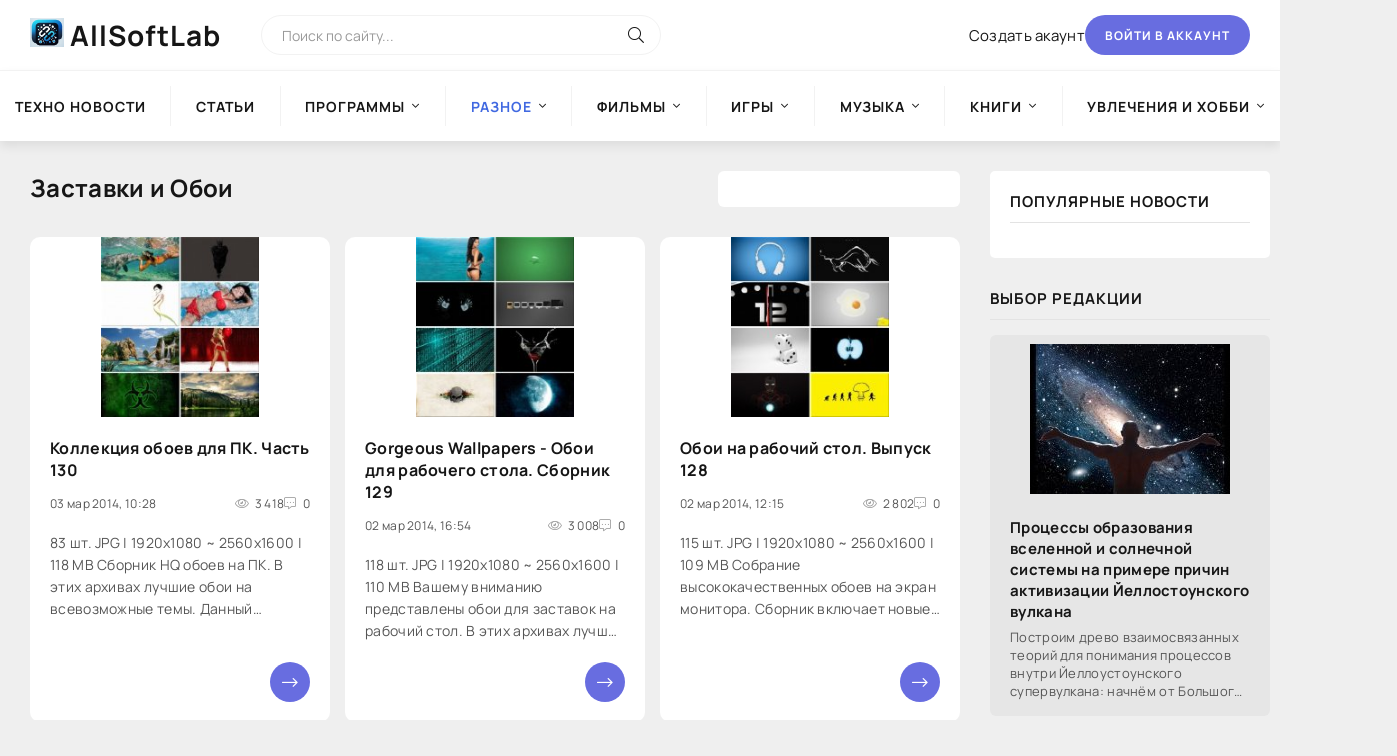

--- FILE ---
content_type: text/html; charset=utf-8
request_url: https://allsoftlab.com/raznoe/illuminations-and-wallpapers/
body_size: 15082
content:
<!DOCTYPE html>
<html lang="ru">
<head>
    <!-- Google tag (gtag.js) -->
    <script async src="https://www.googletagmanager.com/gtag/js?id=G-XKNLSEM1XX"></script>
    <script>
      window.dataLayer = window.dataLayer || [];
      function gtag(){dataLayer.push(arguments);}
      gtag('js', new Date());
      gtag('config', 'G-XKNLSEM1XX');
    </script>
    <!-- /Google tag (gtag.js) -->
    
    <!-- Yandex.Metrika counter -->
    <script type="text/javascript" >
       /*
       (function(m,e,t,r,i,k,a){m[i]=m[i]||function(){(m[i].a=m[i].a||[]).push(arguments)};
       m[i].l=1*new Date();
       for (var j = 0; j < document.scripts.length; j++) {if (document.scripts[j].src === r) { return; }}
       k=e.createElement(t),a=e.getElementsByTagName(t)[0],k.async=1,k.src=r,a.parentNode.insertBefore(k,a)})
       (window, document, "script", "https://mc.yandex.ru/metrika/tag.js", "ym");

       ym(96084615, "init", {
            clickmap:true,
            trackLinks:true,
            accurateTrackBounce:true
       });
       */
    </script>
    <!-- /Yandex.Metrika counter -->
    
	<title>Обои и заставки для рабочего стола: HD, 3D, анимированные и более</title>
<meta name="charset" content="utf-8">
<meta name="title" content="Обои и заставки для рабочего стола: HD, 3D, анимированные и более">
<meta name="description" content="Исследуйте коллекцию уникальных обоев и заставок для рабочего стола, включая HD, 3D, анимированные, природные, арт и многие другие стили">
<meta name="keywords" content="заставки на рабочий стол, заставки на компьютер, скачать картинки, рисунки рабочего стола, скринсейверы, screensaver, хранители экрана, фото, картинки, wallpapers, hd ">
<meta name="generator" content="DataLife Engine (https://dle-news.ru)">
<link rel="canonical" href="https://allsoftlab.com/raznoe/illuminations-and-wallpapers/">
<link rel="alternate" type="application/rss+xml" title=" RSS" href="https://allsoftlab.com/raznoe/illuminations-and-wallpapers/rss.xml">
<link rel="alternate" type="application/rss+xml" title=" RSS Turbo" href="https://allsoftlab.com/raznoe/illuminations-and-wallpapers/rssturbo.xml">
<link rel="alternate" type="application/rss+xml" title=" RSS Dzen" href="https://allsoftlab.com/raznoe/illuminations-and-wallpapers/rssdzen.xml">
<link rel="search" type="application/opensearchdescription+xml" title="Информационно- развлекательный портал AllSoftLab" href="https://allsoftlab.com/index.php?do=opensearch">
<link rel="preconnect" href="https://allsoftlab.com/" fetchpriority="high">
<meta property="twitter:card" content="summary">
<meta property="twitter:title" content="Обои и заставки для рабочего стола: HD, 3D, анимированные и более">
<meta property="twitter:description" content="Исследуйте коллекцию уникальных обоев и заставок для рабочего стола, включая HD, 3D, анимированные, природные, арт и многие другие стили">
<meta property="og:type" content="article">
<meta property="og:site_name" content="Информационно- развлекательный портал AllSoftLab">
<meta property="og:title" content="Обои и заставки для рабочего стола: HD, 3D, анимированные и более">
<meta property="og:description" content="Исследуйте коллекцию уникальных обоев и заставок для рабочего стола, включая HD, 3D, анимированные, природные, арт и многие другие стили">

	<meta name="viewport" content="width=device-width, initial-scale=1.0" />
	<meta name="theme-color" content="#fff">
	<meta name="google-site-verification" content="-YJ-nI4FRf0ANU2wZ4aBqnoq-jIpfJDLi7ufsXJ8t64" />

	<link rel="preload" href="/templates/BlogLive-3col/css/common.css" as="style">
	<link rel="preload" href="/templates/BlogLive-3col/css/styles.css" as="style">
	<link rel="preload" href="/templates/BlogLive-3col/css/engine.css" as="style">
	<link rel="preload" href="/templates/BlogLive-3col/css/fontawesome.css" as="style">
	<link rel="preload" href="/templates/BlogLive-3col/webfonts/manrope-400.woff2" as="font" type="font/woff2" crossorigin>
	<link rel="preload" href="/templates/BlogLive-3col/webfonts/manrope-600.woff2" as="font" type="font/woff2" crossorigin>
	<link rel="preload" href="/templates/BlogLive-3col/webfonts/manrope-700.woff2" as="font" type="font/woff2" crossorigin>
	<link rel="preload" href="/templates/BlogLive-3col/webfonts/fa-light-300.woff2" as="font" type="font/woff2" crossorigin>
	<link rel="stylesheet" href="/templates/BlogLive-3col/css/common.css" type="text/css" />
	<link rel="stylesheet" href="/templates/BlogLive-3col/css/styles.css" type="text/css" />
	<link rel="stylesheet" href="/templates/BlogLive-3col/css/engine.css" type="text/css" />
	<link rel="stylesheet" href="/templates/BlogLive-3col/css/fontawesome.css" type="text/css" />
	<link rel="shortcut icon" href="/templates/BlogLive-3col/images/logo1.webp" />

</head>

<body>
    <noscript><div><img src="https://mc.yandex.ru/watch/96084615" style="position:absolute; left:-9999px;" alt="" /></div></noscript>
	<div class="wrapper">

		<div class="wrapper-container wrapper-main">

			<header class="header d-flex ai-center vw100">
				<a href="/" class="header__logo logo"><b>AllSoftLab</b></a>
				<div class="header__search search-block flex-grow-1">
					<form id="quicksearch" method="post">
						<input type="hidden" name="do" value="search">
						<input type="hidden" name="subaction" value="search">
						<input class="search-block__input" id="story" name="story" placeholder="Поиск по сайту..." type="text" autocomplete="off">
						<button class="search-block__btn" type="submit"><span class="fal fa-search"></span></button>
					</form>
				</div>
				
				<a href="/?do=register" class="header__link">Создать акаунт</a>
				<button class="header__btn-login js-show-login">Войти в аккаунт</button>
				
				
				<button class="header__btn-menu d-none js-show-mobile-menu"><span class="fal fa-bars"></span></button>
			</header>

			<!-- END HEADER -->

			<nav class="nav vw100">
				<ul class="nav__list d-flex js-this-in-mobile-menu">
<li >
		<a href="https://allsoftlab.com/techno-news/">Техно новости</a>
		
	</li><li >
		<a href="https://allsoftlab.com/chtivo/">Статьи</a>
		
	</li><li class="submenu">
		<a href="https://allsoftlab.com/main/">Программы</a>
		<ul class="nav__list-hidden"><li class="submenu">
		<a href="https://allsoftlab.com/main/internet-and-network/">Интернет и сеть</a>
		<ul class="nav__list-hidden"><li >
		<a href="https://allsoftlab.com/main/internet-and-network/browsers-and-utilities/">Браузеры и утилиты</a>
		
	</li><li >
		<a href="https://allsoftlab.com/main/internet-and-network/intercourse/">Общение</a>
		
	</li><li >
		<a href="https://allsoftlab.com/main/internet-and-network/postal-programs/">Почтовые программы</a>
		
	</li><li >
		<a href="https://allsoftlab.com/main/internet-and-network/download-managers/">Download-менеджеры</a>
		
	</li><li >
		<a href="https://allsoftlab.com/main/internet-and-network/managers-of-book-marks/">Менеджеры закладок</a>
		
	</li><li >
		<a href="https://allsoftlab.com/main/internet-and-network/ftp/">FTP</a>
		
	</li><li >
		<a href="https://allsoftlab.com/main/internet-and-network/accelerating/">Ускорители</a>
		
	</li><li >
		<a href="https://allsoftlab.com/main/internet-and-network/search/">Поиск</a>
		
	</li><li >
		<a href="https://allsoftlab.com/main/internet-and-network/untwisting-and-advertising/">Раскрутка и реклама</a>
		
	</li><li >
		<a href="https://allsoftlab.com/main/internet-and-network/html-editors/">HTML-редакторы</a>
		
	</li><li >
		<a href="https://allsoftlab.com/main/internet-and-network/programs-for-a-network/">Программы для сети</a>
		
	</li></ul>
	</li><li class="submenu">
		<a href="https://allsoftlab.com/main/safety/">Безопасность</a>
		<ul class="nav__list-hidden"><li >
		<a href="https://allsoftlab.com/main/safety/antiviruses/">Антивирусы</a>
		
	</li><li >
		<a href="https://allsoftlab.com/main/safety/defence-of-information/">Защита информации</a>
		
	</li><li >
		<a href="https://allsoftlab.com/main/safety/firewalls/">Firewalls</a>
		
	</li><li >
		<a href="https://allsoftlab.com/main/safety/coding/">Шифрование</a>
		
	</li><li >
		<a href="https://allsoftlab.com/main/safety/antispam/">Антиспам</a>
		
	</li><li >
		<a href="https://allsoftlab.com/main/safety/renewal-of-passwords/">Восстановление паролей</a>
		
	</li><li >
		<a href="https://allsoftlab.com/main/safety/other-programs/">Другие программы</a>
		
	</li></ul>
	</li><li class="submenu">
		<a href="https://allsoftlab.com/main/programs-of-the-systems/">Системные программы</a>
		<ul class="nav__list-hidden"><li >
		<a href="https://allsoftlab.com/main/programs-of-the-systems/operating-systems/">Операционные системы</a>
		
	</li><li >
		<a href="https://allsoftlab.com/main/programs-of-the-systems/peripheral-devices/">Внешние устройства</a>
		
	</li><li >
		<a href="https://allsoftlab.com/main/programs-of-the-systems/diagnostics-of-the-system/">Диагностика системы</a>
		
	</li><li >
		<a href="https://allsoftlab.com/main/programs-of-the-systems/expansions-of-the-system/">Расширения системы</a>
		
	</li><li >
		<a href="https://allsoftlab.com/main/programs-of-the-systems/adjusting-the-system/">Настройка системы</a>
		
	</li><li >
		<a href="https://allsoftlab.com/main/programs-of-the-systems/rapid-start/">Быстрый запуск</a>
		
	</li></ul>
	</li><li class="submenu">
		<a href="https://allsoftlab.com/main/disks-and-files/">Диски и файлы</a>
		<ul class="nav__list-hidden"><li >
		<a href="https://allsoftlab.com/main/disks-and-files/renewal-of-information/">Восстановление данных</a>
		
	</li><li >
		<a href="https://allsoftlab.com/main/disks-and-files/managers-of-files/">Файловые менеджеры</a>
		
	</li><li >
		<a href="https://allsoftlab.com/main/disks-and-files/archivings/">Архиваторы</a>
		
	</li><li >
		<a href="https://allsoftlab.com/main/disks-and-files/cataloguers/">Каталогизаторы</a>
		
	</li><li >
		<a href="https://allsoftlab.com/main/disks-and-files/reserve-copying/">Резервное копирование</a>
		
	</li><li >
		<a href="https://allsoftlab.com/main/disks-and-files/disk-cleaning/">Очистка диска</a>
		
	</li><li >
		<a href="https://allsoftlab.com/main/disks-and-files/search-of-documents/">Поиск документов</a>
		
	</li><li >
		<a href="https://allsoftlab.com/main/disks-and-files/work-with-cd-dvd/">Работа с CD/ DVD</a>
		
	</li><li >
		<a href="https://allsoftlab.com/main/disks-and-files/work-with-dbf/">Работа с DBF</a>
		
	</li></ul>
	</li><li class="submenu">
		<a href="https://allsoftlab.com/main/text/">Текст</a>
		<ul class="nav__list-hidden"><li >
		<a href="https://allsoftlab.com/main/text/recognition-of-text-and-speech/">Распознавание текста и речи</a>
		
	</li><li >
		<a href="https://allsoftlab.com/main/text/editors-of-texts/">Текстовые редакторы</a>
		
	</li><li >
		<a href="https://allsoftlab.com/main/text/translators/">Переводчики</a>
		
	</li><li >
		<a href="https://allsoftlab.com/main/text/dictionaries/">Словари</a>
		
	</li><li >
		<a href="https://allsoftlab.com/main/text/converters/">Конверторы</a>
		
	</li></ul>
	</li><li class="submenu">
		<a href="https://allsoftlab.com/main/graphic-arts-and-design/">Графика и дизайн</a>
		<ul class="nav__list-hidden"><li >
		<a href="https://allsoftlab.com/main/graphic-arts-and-design/graphics-editors/">Графические редакторы</a>
		
	</li><li >
		<a href="https://allsoftlab.com/main/graphic-arts-and-design/digital-photo/">Цифровое фото</a>
		
	</li><li >
		<a href="https://allsoftlab.com/main/graphic-arts-and-design/programs-of-viewing/">Программы просмотра</a>
		
	</li><li >
		<a href="https://allsoftlab.com/main/graphic-arts-and-design/3d-graphic-arts/">3D графика</a>
		
	</li><li >
		<a href="https://allsoftlab.com/main/graphic-arts-and-design/templates-and-kliparty/">Шаблоны и клипарты</a>
		
	</li><li >
		<a href="https://allsoftlab.com/main/graphic-arts-and-design/other-utilities/">Другие утилиты</a>
		
	</li></ul>
	</li><li class="submenu">
		<a href="https://allsoftlab.com/main/multimedia/">Мультимедиа</a>
		<ul class="nav__list-hidden"><li >
		<a href="https://allsoftlab.com/main/multimedia/editors-of-video-and-audio/">Редакторы видео и аудио</a>
		
	</li><li >
		<a href="https://allsoftlab.com/main/multimedia/programs-for-the-record-of-cd/">Программы для записи CD</a>
		
	</li><li >
		<a href="https://allsoftlab.com/main/multimedia/converters-and-encode/">Конвертеры и кодировщики</a>
		
	</li><li >
		<a href="https://allsoftlab.com/main/multimedia/players/">Плейеры</a>
		
	</li><li >
		<a href="https://allsoftlab.com/main/multimedia/utilities/">Утилиты</a>
		
	</li></ul>
	</li><li class="submenu">
		<a href="https://allsoftlab.com/main/programming/">Программирование</a>
		<ul class="nav__list-hidden"><li >
		<a href="https://allsoftlab.com/main/programming/development-software/">Разработка ПО</a>
		
	</li><li >
		<a href="https://allsoftlab.com/main/programming/vcl/">VCL</a>
		
	</li><li >
		<a href="https://allsoftlab.com/main/programming/databases/">Базы данных</a>
		
	</li></ul>
	</li><li >
		<a href="https://allsoftlab.com/main/sapr/">САПР</a>
		
	</li><li class="submenu">
		<a href="https://allsoftlab.com/main/education-and-science/">Образование и наука</a>
		<ul class="nav__list-hidden"><li >
		<a href="https://allsoftlab.com/main/education-and-science/teaching-programs/">Обучающие программы</a>
		
	</li><li >
		<a href="https://allsoftlab.com/main/education-and-science/scientific-calculations/">Научные расчеты</a>
		
	</li><li >
		<a href="https://allsoftlab.com/main/education-and-science/trainers-of-keyboards/">Клавиатурные тренажеры</a>
		
	</li><li >
		<a href="https://allsoftlab.com/main/education-and-science/decision-of-tasks/">Решение задач</a>
		
	</li></ul>
	</li><li >
		<a href="https://allsoftlab.com/main/cards-and-navigation/">Карты и навигация</a>
		
	</li><li class="submenu">
		<a href="https://allsoftlab.com/main/business-programs/">Деловые программы</a>
		<ul class="nav__list-hidden"><li >
		<a href="https://allsoftlab.com/main/business-programs/business-management/">Управление бизнесом</a>
		
	</li><li >
		<a href="https://allsoftlab.com/main/business-programs/crm-systems/">CRM-системы</a>
		
	</li><li >
		<a href="https://allsoftlab.com/main/business-programs/organayzers/">Органайзеры</a>
		
	</li><li >
		<a href="https://allsoftlab.com/main/business-programs/conducting-businesses/">Ведение дел</a>
		
	</li><li >
		<a href="https://allsoftlab.com/main/business-programs/1c/">1С</a>
		
	</li><li >
		<a href="https://allsoftlab.com/main/business-programs/book-keeping/">Бухгалтерия</a>
		
	</li><li >
		<a href="https://allsoftlab.com/main/business-programs/trade/">Торговля</a>
		
	</li><li >
		<a href="https://allsoftlab.com/main/business-programs/ware-house-programs/">Складские программы</a>
		
	</li><li >
		<a href="https://allsoftlab.com/main/business-programs/home-book-keeping/">Домашняя бухгалтерия</a>
		
	</li><li >
		<a href="https://allsoftlab.com/main/business-programs/work-with-documents/">Работа с документами</a>
		
	</li><li >
		<a href="https://allsoftlab.com/main/business-programs/engineering-software/">Инженерный софт</a>
		
	</li></ul>
	</li><li class="submenu">
		<a href="https://allsoftlab.com/main/programs-for-mobile-devices/">Программы для мобильных устройств </a>
		<ul class="nav__list-hidden"><li >
		<a href="https://allsoftlab.com/main/programs-for-mobile-devices/for-smartfons/">Для смартфонов</a>
		
	</li><li >
		<a href="https://allsoftlab.com/main/programs-for-mobile-devices/business-programs-for-mobile-devices/">Деловые программы для МУ</a>
		
	</li><li >
		<a href="https://allsoftlab.com/main/programs-for-mobile-devices/file-managers/">Файл-менеджеры</a>
		
	</li><li >
		<a href="https://allsoftlab.com/main/programs-for-mobile-devices/communications/">Коммуникации</a>
		
	</li><li >
		<a href="https://allsoftlab.com/main/programs-for-mobile-devices/programs-of-the-systems-for-mobile-devices/">Системные программы для МУ</a>
		
	</li><li >
		<a href="https://allsoftlab.com/main/programs-for-mobile-devices/managers-of-tasks/">Менеджеры Задач</a>
		
	</li><li >
		<a href="https://allsoftlab.com/main/programs-for-mobile-devices/defence-of-information-for-mobile-devices/">Защита информации для МУ</a>
		
	</li><li >
		<a href="https://allsoftlab.com/main/programs-for-mobile-devices/multimedia-for-mobile-devices/">Мультимедиа для МУ</a>
		
	</li><li >
		<a href="https://allsoftlab.com/main/programs-for-mobile-devices/game-for-pocket-pc/">Игры для КПК</a>
		
	</li><li >
		<a href="https://allsoftlab.com/main/programs-for-mobile-devices/entertainments-and-rest/">Развлечения и отдых</a>
		
	</li><li >
		<a href="https://allsoftlab.com/main/programs-for-mobile-devices/graphic-arts-for-mobile-devices/">Графика</a>
		
	</li><li >
		<a href="https://allsoftlab.com/main/programs-for-mobile-devices/handwritten-input/">Рукописный ввод</a>
		
	</li><li >
		<a href="https://allsoftlab.com/main/programs-for-mobile-devices/calculators-for-mobile-devices/">Калькуляторы для МУ</a>
		
	</li><li >
		<a href="https://allsoftlab.com/main/programs-for-mobile-devices/programs-of-texts-for-mobile-devices/">Текстовые программы для МУ</a>
		
	</li><li >
		<a href="https://allsoftlab.com/main/programs-for-mobile-devices/health-and-sport/">Здоровье и Спорт</a>
		
	</li><li >
		<a href="https://allsoftlab.com/main/programs-for-mobile-devices/science-and-education/">Наука и образование</a>
		
	</li><li >
		<a href="https://allsoftlab.com/main/programs-for-mobile-devices/cards-and-navigation-for-mobile-devices/">Карты и навигация для МУ</a>
		
	</li><li >
		<a href="https://allsoftlab.com/main/programs-for-mobile-devices/interface/">Интерфейс</a>
		
	</li><li >
		<a href="https://allsoftlab.com/main/programs-for-mobile-devices/themes/">Темы</a>
		
	</li><li >
		<a href="https://allsoftlab.com/main/programs-for-mobile-devices/other-programs-for-mobile-devices/">Другие программы для МУ</a>
		
	</li></ul>
	</li></ul>
	</li><li class="submenu">
		<a href="https://allsoftlab.com/raznoe/"><b>Разное</b></a>
		<ul class="nav__list-hidden"><li >
		<a href="https://allsoftlab.com/raznoe/illuminations-and-wallpapers/"><b>Заставки и Обои</b></a>
		
	</li><li >
		<a href="https://allsoftlab.com/raznoe/clock-alarm-clocks/">Часы, будильники</a>
		
	</li><li >
		<a href="https://allsoftlab.com/raznoe/decorating/">Темы для windows</a>
		
	</li><li >
		<a href="https://allsoftlab.com/raznoe/tests/">Тесты</a>
		
	</li><li >
		<a href="https://allsoftlab.com/raznoe/rusifikatory/">Русификаторы</a>
		
	</li><li >
		<a href="https://allsoftlab.com/raznoe/teaching-courses/">Обучающие курсы</a>
		
	</li><li >
		<a href="https://allsoftlab.com/raznoe/sports/">Спорт</a>
		
	</li><li >
		<a href="https://allsoftlab.com/raznoe/keys-for-antiviruses/">Ключи для антивирусов</a>
		
	</li><li >
		<a href="https://allsoftlab.com/raznoe/gshhk/">Юмор, приколы, анекдоты</a>
		
	</li></ul>
	</li><li class="submenu">
		<a href="https://allsoftlab.com/movies/">Фильмы</a>
		<ul class="nav__list-hidden"><li >
		<a href="https://allsoftlab.com/movies/serial/">Сериал</a>
		
	</li><li >
		<a href="https://allsoftlab.com/movies/comedy/">Комедия</a>
		
	</li><li >
		<a href="https://allsoftlab.com/movies/insurgent/">Боевик и Военный</a>
		
	</li><li >
		<a href="https://allsoftlab.com/movies/thriller-the-detective/">Триллер и Детектив</a>
		
	</li><li >
		<a href="https://allsoftlab.com/movies/drama/">Драма</a>
		
	</li><li >
		<a href="https://allsoftlab.com/movies/melodrama/">Мелодрама</a>
		
	</li><li >
		<a href="https://allsoftlab.com/movies/indian/">Индийское</a>
		
	</li><li >
		<a href="https://allsoftlab.com/movies/fantasy/">Фантастика и фэнтези</a>
		
	</li><li >
		<a href="https://allsoftlab.com/movies/horror-mysticism/">Ужасы и Мистика</a>
		
	</li><li >
		<a href="https://allsoftlab.com/movies/adventure/">Приключения</a>
		
	</li><li >
		<a href="https://allsoftlab.com/movies/historical/">Исторический</a>
		
	</li><li >
		<a href="https://allsoftlab.com/movies/documentary/">Документальный</a>
		
	</li><li >
		<a href="https://allsoftlab.com/movies/family/">Семейный</a>
		
	</li><li >
		<a href="https://allsoftlab.com/movies/childrens/">Детский</a>
		
	</li><li >
		<a href="https://allsoftlab.com/movies/cartoon-film/">Мультфильмы</a>
		
	</li><li >
		<a href="https://allsoftlab.com/movies/videoclip/">Видеоклипы</a>
		
	</li><li >
		<a href="https://allsoftlab.com/movies/for-kpk/">Для смартфонов</a>
		
	</li></ul>
	</li><li class="submenu">
		<a href="https://allsoftlab.com/games/">Игры</a>
		<ul class="nav__list-hidden"><li >
		<a href="https://allsoftlab.com/games/action/">Action</a>
		
	</li><li >
		<a href="https://allsoftlab.com/games/shooter/">Shooter</a>
		
	</li><li >
		<a href="https://allsoftlab.com/games/rpg/">RPG</a>
		
	</li><li >
		<a href="https://allsoftlab.com/games/arcade/">Arcade</a>
		
	</li><li >
		<a href="https://allsoftlab.com/games/racing/">Racing</a>
		
	</li><li >
		<a href="https://allsoftlab.com/games/strategy/">Strategy</a>
		
	</li><li >
		<a href="https://allsoftlab.com/games/sport/">Sport</a>
		
	</li><li >
		<a href="https://allsoftlab.com/games/quest/">Quest</a>
		
	</li><li >
		<a href="https://allsoftlab.com/games/simulator/">Simulator</a>
		
	</li><li >
		<a href="https://allsoftlab.com/games/fighting/">Fighting</a>
		
	</li><li >
		<a href="https://allsoftlab.com/games/logic/">Logic</a>
		
	</li><li >
		<a href="https://allsoftlab.com/games/education/">Education</a>
		
	</li><li >
		<a href="https://allsoftlab.com/games/_adventure/">Adventure (Приключения)</a>
		
	</li><li >
		<a href="https://allsoftlab.com/games/mimi/">Мини-игры</a>
		
	</li></ul>
	</li><li class="submenu">
		<a href="https://allsoftlab.com/music/">Музыка</a>
		<ul class="nav__list-hidden"><li >
		<a href="https://allsoftlab.com/music/ambient/">Ambient</a>
		
	</li><li >
		<a href="https://allsoftlab.com/music/alternative/">Alternative</a>
		
	</li><li >
		<a href="https://allsoftlab.com/music/bluz/">Блюз</a>
		
	</li><li >
		<a href="https://allsoftlab.com/music/core/">Core</a>
		
	</li><li >
		<a href="https://allsoftlab.com/music/classical/">Classical</a>
		
	</li><li >
		<a href="https://allsoftlab.com/music/electronic/">Electronic</a>
		
	</li><li >
		<a href="https://allsoftlab.com/music/folk/">Фолк</a>
		
	</li><li >
		<a href="https://allsoftlab.com/music/funk/">Funk</a>
		
	</li><li >
		<a href="https://allsoftlab.com/music/hip-hop/">Hip-Hop</a>
		
	</li><li >
		<a href="https://allsoftlab.com/music/indie/">Indie</a>
		
	</li><li >
		<a href="https://allsoftlab.com/music/industrial/">Industrial</a>
		
	</li><li >
		<a href="https://allsoftlab.com/music/jazz/">Jazz</a>
		
	</li><li >
		<a href="https://allsoftlab.com/music/metal/">Metal</a>
		
	</li><li >
		<a href="https://allsoftlab.com/music/new-age/">New age</a>
		
	</li><li >
		<a href="https://allsoftlab.com/music/pop/">Pop</a>
		
	</li><li >
		<a href="https://allsoftlab.com/music/pank-rok/">Панк рок</a>
		
	</li><li >
		<a href="https://allsoftlab.com/music/rap/">Rap</a>
		
	</li><li >
		<a href="https://allsoftlab.com/music/reggae/">Reggae</a>
		
	</li><li >
		<a href="https://allsoftlab.com/music/retro/">Retro</a>
		
	</li><li >
		<a href="https://allsoftlab.com/music/rnb/">R&#039;n&#039;B</a>
		
	</li><li >
		<a href="https://allsoftlab.com/music/rok/">Рок</a>
		
	</li><li >
		<a href="https://allsoftlab.com/music/ska/">Ska</a>
		
	</li><li >
		<a href="https://allsoftlab.com/music/soundtrack/">Soundtrack</a>
		
	</li><li >
		<a href="https://allsoftlab.com/music/shanson/">Шансон</a>
		
	</li><li >
		<a href="https://allsoftlab.com/music/etc/">Прочее</a>
		
	</li></ul>
	</li><li class="submenu">
		<a href="https://allsoftlab.com/books/">Книги</a>
		<ul class="nav__list-hidden"><li >
		<a href="https://allsoftlab.com/books/reference-books/">Справочники</a>
		
	</li><li >
		<a href="https://allsoftlab.com/books/other-books/">Другие книги</a>
		
	</li><li >
		<a href="https://allsoftlab.com/books/audiobooks/">Аудиокниги</a>
		
	</li><li >
		<a href="https://allsoftlab.com/books/the-technical-literature/">Техническая литература</a>
		
	</li><li >
		<a href="https://allsoftlab.com/books/artistic-literature/">Художественная литература</a>
		
	</li><li >
		<a href="https://allsoftlab.com/books/computer-literature/">Компьютерная литература</a>
		
	</li></ul>
	</li><li class="submenu">
		<a href="https://allsoftlab.com/hobbies-and-a-hobby/">Увлечения и хобби</a>
		<ul class="nav__list-hidden"><li >
		<a href="https://allsoftlab.com/hobbies-and-a-hobby/car-moto/">Авто - Мото</a>
		
	</li><li >
		<a href="https://allsoftlab.com/hobbies-and-a-hobby/hunting-fishing/">Охота и рыбалка</a>
		
	</li><li >
		<a href="https://allsoftlab.com/hobbies-and-a-hobby/floriculture/">Цветоводство</a>
		
	</li><li >
		<a href="https://allsoftlab.com/hobbies-and-a-hobby/collecting/">Коллекционирование</a>
		
	</li><li >
		<a href="https://allsoftlab.com/hobbies-and-a-hobby/arts-and-crafts/">Декоративно-прикладное искусство</a>
		
	</li><li >
		<a href="https://allsoftlab.com/hobbies-and-a-hobby/cookery/">Кулинария</a>
		
	</li><li >
		<a href="https://allsoftlab.com/hobbies-and-a-hobby/gardening/">Садоводство</a>
		
	</li><li >
		<a href="https://allsoftlab.com/hobbies-and-a-hobby/fishkeeping/">Аквариумистика</a>
		
	</li><li >
		<a href="https://allsoftlab.com/hobbies-and-a-hobby/other-hobbies/">Прочие хобби</a>
		
	</li><li >
		<a href="https://allsoftlab.com/hobbies-and-a-hobby/our-junior-friends/">Наши младшие друзья</a>
		
	</li><li >
		<a href="https://allsoftlab.com/hobbies-and-a-hobby/radioelectronic/">Радиоэлектроника</a>
		
	</li></ul>
	</li>
</ul>

			</nav>

			<!-- END NAV -->

			<div class="content">

				

				

				<div class="cols x2">

					<main class="col-main" 31>
						
						
						
						<div class="sect__header d-flex">
							<h1 class="sect__title flex-grow-1">Заставки и Обои</h1>
							<div class="sect__sort"><form name="news_set_sort" id="news_set_sort" method="post">
<ul class="sort"><li class="asc sort_by_date"><a href="#" onclick="dle_change_sort('date','asc'); return false;">дате</a></li><li class="sort_by_editdate"><a href="#" onclick="dle_change_sort('editdate','desc'); return false;">дате изменения</a></li><li class="sort_by_rating"><a href="#" onclick="dle_change_sort('rating','desc'); return false;">популярности</a></li><li class="sort_by_news_read"><a href="#" onclick="dle_change_sort('news_read','desc'); return false;">посещаемости</a></li><li class="sort_by_comm_num"><a href="#" onclick="dle_change_sort('comm_num','desc'); return false;">комментариям</a></li><li class="sort_by_title"><a href="#" onclick="dle_change_sort('title','desc'); return false;">алфавиту</a></li></ul>
<input type="hidden" name="dlenewssortby" id="dlenewssortby" value="date">
<input type="hidden" name="dledirection" id="dledirection" value="DESC">
<input type="hidden" name="set_new_sort" id="set_new_sort" value="dle_sort_cat_31">
<input type="hidden" name="set_direction_sort" id="set_direction_sort" value="dle_direction_cat_31">
</form></div>
						</div>
						
						
						<div class="content-block d-grid" id="content-block"><article class="short grid-item">
    <a href="https://allsoftlab.com/raznoe/illuminations-and-wallpapers/8385-kollekciya-oboev-dlya-pk-chast-130.html" class="short__img img-responsive" rel="nofollow">
        <img src="/uploads/posts/2014-03/thumbs/1393835272_cfuxnv1bng05iaj.jpg" loading="lazy" alt="Коллекция обоев для ПК. Часть 130">
    </a>
    <header class="short__header">
        <h2 class="short__title"><a href="https://allsoftlab.com/raznoe/illuminations-and-wallpapers/8385-kollekciya-oboev-dlya-pk-chast-130.html">Коллекция обоев для ПК. Часть 130</a></h2>
        <div class="short__meta d-flex">
            <div class="short__meta-item flex-grow-1">03 мар 2014, 10:28</div>
            <div class="short__meta-item hm2"><span class="fal fa-eye"></span>3 418</div>
            <div class="short__meta-item"><span class="fal fa-comment-alt-dots"></span>0</div>
        </div>
    </header>
    <div class="short__desc">
        <p class="short__text line-clamp">83 шт. JPG | 1920x1080 ~ 2560x1600 | 118 MB Сборник HQ обоев на ПК. В этих архивах лучшие обои на всевозможные темы. Данный сборник состоит из картинок широкого ряда размеров на различные размеры монитора.</p>
        <div class="short__meta d-flex ai-center" style="justify-content:space-between">
            <div class="short__meta-item"><div class="rating">
		<ul class="unit-rating">
		<li class="current-rating" style="width:0%;">0</li>
		</ul>
</div></div>
            <a class="short__btn btn" href="https://allsoftlab.com/raznoe/illuminations-and-wallpapers/8385-kollekciya-oboev-dlya-pk-chast-130.html" rel="nofollow"><span class="fal fa-long-arrow-right"></span></a>
        </div>
    </div>
</article>
<article class="short grid-item">
    <a href="https://allsoftlab.com/raznoe/illuminations-and-wallpapers/8384-gorgeous-wallpapers-oboi-dlya-rabochego-stola-sbornik-129.html" class="short__img img-responsive" rel="nofollow">
        <img src="/uploads/posts/2014-03/thumbs/1393772102_sbhkewyf8dzjlxu.jpg" loading="lazy" alt="Gorgeous Wallpapers - Обои для рабочего стола. Сборник 129">
    </a>
    <header class="short__header">
        <h2 class="short__title"><a href="https://allsoftlab.com/raznoe/illuminations-and-wallpapers/8384-gorgeous-wallpapers-oboi-dlya-rabochego-stola-sbornik-129.html">Gorgeous Wallpapers - Обои для рабочего стола. Сборник 129</a></h2>
        <div class="short__meta d-flex">
            <div class="short__meta-item flex-grow-1">02 мар 2014, 16:54</div>
            <div class="short__meta-item hm2"><span class="fal fa-eye"></span>3 008</div>
            <div class="short__meta-item"><span class="fal fa-comment-alt-dots"></span>0</div>
        </div>
    </header>
    <div class="short__desc">
        <p class="short__text line-clamp">118 шт. JPG | 1920x1080 ~ 2560x1600 | 110 MB Вашему вниманию представлены обои для заставок на рабочий стол. В этих архивах лучшие обои разнообразной тематики. Это собрание включает изображения широкого ряда размеров на различные разрешения рабочего стола.</p>
        <div class="short__meta d-flex ai-center" style="justify-content:space-between">
            <div class="short__meta-item"><div class="rating">
		<ul class="unit-rating">
		<li class="current-rating" style="width:100%;">100</li>
		</ul>
</div></div>
            <a class="short__btn btn" href="https://allsoftlab.com/raznoe/illuminations-and-wallpapers/8384-gorgeous-wallpapers-oboi-dlya-rabochego-stola-sbornik-129.html" rel="nofollow"><span class="fal fa-long-arrow-right"></span></a>
        </div>
    </div>
</article>
<article class="short grid-item">
    <a href="https://allsoftlab.com/raznoe/illuminations-and-wallpapers/8383-oboi-na-rabochiy-stol-vypusk-128.html" class="short__img img-responsive" rel="nofollow">
        <img src="/uploads/posts/2014-03/thumbs/1393755391_4arbzbpwk6fl8jo.jpg" loading="lazy" alt="Обои на рабочий стол. Выпуск 128">
    </a>
    <header class="short__header">
        <h2 class="short__title"><a href="https://allsoftlab.com/raznoe/illuminations-and-wallpapers/8383-oboi-na-rabochiy-stol-vypusk-128.html">Обои на рабочий стол. Выпуск 128</a></h2>
        <div class="short__meta d-flex">
            <div class="short__meta-item flex-grow-1">02 мар 2014, 12:15</div>
            <div class="short__meta-item hm2"><span class="fal fa-eye"></span>2 802</div>
            <div class="short__meta-item"><span class="fal fa-comment-alt-dots"></span>0</div>
        </div>
    </header>
    <div class="short__desc">
        <p class="short__text line-clamp">115 шт. JPG | 1920x1080 ~ 2560x1600 | 109 MB Собрание высококачественных обоев на экран монитора. Сборник включает новые обои всесторонней направленности. Коллекция содержит обои широкого ряда размеров на разные размеры монитора.</p>
        <div class="short__meta d-flex ai-center" style="justify-content:space-between">
            <div class="short__meta-item"><div class="rating">
		<ul class="unit-rating">
		<li class="current-rating" style="width:0%;">0</li>
		</ul>
</div></div>
            <a class="short__btn btn" href="https://allsoftlab.com/raznoe/illuminations-and-wallpapers/8383-oboi-na-rabochiy-stol-vypusk-128.html" rel="nofollow"><span class="fal fa-long-arrow-right"></span></a>
        </div>
    </div>
</article>
<article class="short grid-item">
    <a href="https://allsoftlab.com/raznoe/illuminations-and-wallpapers/8382-quality-wallpapers-oboi-na-rabochiy-stol-vypusk-127.html" class="short__img img-responsive" rel="nofollow">
        <img src="/uploads/posts/2014-03/thumbs/1393666429_vszwguzexi6nd5r.jpg" loading="lazy" alt="Quality Wallpapers - Обои на рабочий стол. Выпуск 127">
    </a>
    <header class="short__header">
        <h2 class="short__title"><a href="https://allsoftlab.com/raznoe/illuminations-and-wallpapers/8382-quality-wallpapers-oboi-na-rabochiy-stol-vypusk-127.html">Quality Wallpapers - Обои на рабочий стол. Выпуск 127</a></h2>
        <div class="short__meta d-flex">
            <div class="short__meta-item flex-grow-1">01 мар 2014, 11:33</div>
            <div class="short__meta-item hm2"><span class="fal fa-eye"></span>2 897</div>
            <div class="short__meta-item"><span class="fal fa-comment-alt-dots"></span>0</div>
        </div>
    </header>
    <div class="short__desc">
        <p class="short__text line-clamp">110 шт. JPG | 1920x1080 ~ 2560x1600 | 108 MB Вашему вниманию представлены обои для рабочего стола. В это собрание вошли красивейшие картинки разнообразной тематики. Коллекция содержит обои широкого диапазона диагоналей на разные разрешения рабочего стола.</p>
        <div class="short__meta d-flex ai-center" style="justify-content:space-between">
            <div class="short__meta-item"><div class="rating">
		<ul class="unit-rating">
		<li class="current-rating" style="width:0%;">0</li>
		</ul>
</div></div>
            <a class="short__btn btn" href="https://allsoftlab.com/raznoe/illuminations-and-wallpapers/8382-quality-wallpapers-oboi-na-rabochiy-stol-vypusk-127.html" rel="nofollow"><span class="fal fa-long-arrow-right"></span></a>
        </div>
    </div>
</article>
<article class="short grid-item">
    <a href="https://allsoftlab.com/raznoe/illuminations-and-wallpapers/8381-beautiful-wallpapers-for-pc-oboi-dlya-pk-release-126.html" class="short__img img-responsive" rel="nofollow">
        <img src="/uploads/posts/2014-02/thumbs/1393602436_vvciucogwrzho4q.jpg" loading="lazy" alt="Beautiful Wallpapers for PC - Обои для ПК. Release 126">
    </a>
    <header class="short__header">
        <h2 class="short__title"><a href="https://allsoftlab.com/raznoe/illuminations-and-wallpapers/8381-beautiful-wallpapers-for-pc-oboi-dlya-pk-release-126.html">Beautiful Wallpapers for PC - Обои для ПК. Release 126</a></h2>
        <div class="short__meta d-flex">
            <div class="short__meta-item flex-grow-1">28 фев 2014, 17:47</div>
            <div class="short__meta-item hm2"><span class="fal fa-eye"></span>2 930</div>
            <div class="short__meta-item"><span class="fal fa-comment-alt-dots"></span>0</div>
        </div>
    </header>
    <div class="short__desc">
        <p class="short__text line-clamp">109 шт. JPG | 1920x1080 ~ 2560x1600 | 110 MB Сборник HQ обоев для рабочего стола. В это собрание вошли уникальные картинки и фотографии разнообразной тематики. Данный сборник состоит из картинок широкого ряда размеров на разные разрешения рабочего стола.</p>
        <div class="short__meta d-flex ai-center" style="justify-content:space-between">
            <div class="short__meta-item"><div class="rating">
		<ul class="unit-rating">
		<li class="current-rating" style="width:0%;">0</li>
		</ul>
</div></div>
            <a class="short__btn btn" href="https://allsoftlab.com/raznoe/illuminations-and-wallpapers/8381-beautiful-wallpapers-for-pc-oboi-dlya-pk-release-126.html" rel="nofollow"><span class="fal fa-long-arrow-right"></span></a>
        </div>
    </div>
</article>
<article class="short grid-item">
    <a href="https://allsoftlab.com/raznoe/illuminations-and-wallpapers/8379-quality-wallpapers-for-pc-oboi-dlya-pk-sbornik-125.html" class="short__img img-responsive" rel="nofollow">
        <img src="/uploads/posts/2014-02/thumbs/1393580760_wrfem93pebkzg4p.jpg" loading="lazy" alt="Quality Wallpapers for PC - Обои для ПК. Сборник 125">
    </a>
    <header class="short__header">
        <h2 class="short__title"><a href="https://allsoftlab.com/raznoe/illuminations-and-wallpapers/8379-quality-wallpapers-for-pc-oboi-dlya-pk-sbornik-125.html">Quality Wallpapers for PC - Обои для ПК. Сборник 125</a></h2>
        <div class="short__meta d-flex">
            <div class="short__meta-item flex-grow-1">28 фев 2014, 11:44</div>
            <div class="short__meta-item hm2"><span class="fal fa-eye"></span>2 929</div>
            <div class="short__meta-item"><span class="fal fa-comment-alt-dots"></span>0</div>
        </div>
    </header>
    <div class="short__desc">
        <p class="short__text line-clamp">93 шт. JPG | 1920x1080 ~ 2560x1600 | 114 MB Вашему вниманию представлены обои для рабочего стола. В этих архивах изумительные изображения всесторонней направленности. Коллекция содержит обои широкого ряда размеров на разные разрешения рабочего стола.</p>
        <div class="short__meta d-flex ai-center" style="justify-content:space-between">
            <div class="short__meta-item"><div class="rating">
		<ul class="unit-rating">
		<li class="current-rating" style="width:80%;">80</li>
		</ul>
</div></div>
            <a class="short__btn btn" href="https://allsoftlab.com/raznoe/illuminations-and-wallpapers/8379-quality-wallpapers-for-pc-oboi-dlya-pk-sbornik-125.html" rel="nofollow"><span class="fal fa-long-arrow-right"></span></a>
        </div>
    </div>
</article>
<article class="short grid-item">
    <a href="https://allsoftlab.com/raznoe/illuminations-and-wallpapers/8378-kollekciya-oboev-dlya-rabochego-stola-pack-124.html" class="short__img img-responsive" rel="nofollow">
        <img src="/uploads/posts/2014-02/thumbs/1393493107_unja71trvsje0kl.jpg" loading="lazy" alt="Коллекция обоев для рабочего стола. Pack 124">
    </a>
    <header class="short__header">
        <h2 class="short__title"><a href="https://allsoftlab.com/raznoe/illuminations-and-wallpapers/8378-kollekciya-oboev-dlya-rabochego-stola-pack-124.html">Коллекция обоев для рабочего стола. Pack 124</a></h2>
        <div class="short__meta d-flex">
            <div class="short__meta-item flex-grow-1">27 фев 2014, 11:24</div>
            <div class="short__meta-item hm2"><span class="fal fa-eye"></span>2 805</div>
            <div class="short__meta-item"><span class="fal fa-comment-alt-dots"></span>0</div>
        </div>
    </header>
    <div class="short__desc">
        <p class="short__text line-clamp">145 шт. JPG | 1920x1080 ~ 2560x1600 | 112 MB Сборник HQ обоев на ПК. Сборник включает новые обои всесторонней направленности. Данный сборник состоит из картинок широкого диапазона диагоналей на разные размеры монитора.</p>
        <div class="short__meta d-flex ai-center" style="justify-content:space-between">
            <div class="short__meta-item"><div class="rating">
		<ul class="unit-rating">
		<li class="current-rating" style="width:0%;">0</li>
		</ul>
</div></div>
            <a class="short__btn btn" href="https://allsoftlab.com/raznoe/illuminations-and-wallpapers/8378-kollekciya-oboev-dlya-rabochego-stola-pack-124.html" rel="nofollow"><span class="fal fa-long-arrow-right"></span></a>
        </div>
    </div>
</article>
<article class="short grid-item">
    <a href="https://allsoftlab.com/raznoe/illuminations-and-wallpapers/8377-beautiful-wallpapers-oboi-na-rabochiy-stol-chast-123.html" class="short__img img-responsive" rel="nofollow">
        <img src="/uploads/posts/2014-02/thumbs/1393437713_fj6igdkiys1e5qc.jpg" loading="lazy" alt="Beautiful Wallpapers - Обои на рабочий стол. Часть 123">
    </a>
    <header class="short__header">
        <h2 class="short__title"><a href="https://allsoftlab.com/raznoe/illuminations-and-wallpapers/8377-beautiful-wallpapers-oboi-na-rabochiy-stol-chast-123.html">Beautiful Wallpapers - Обои на рабочий стол. Часть 123</a></h2>
        <div class="short__meta d-flex">
            <div class="short__meta-item flex-grow-1">26 фев 2014, 20:01</div>
            <div class="short__meta-item hm2"><span class="fal fa-eye"></span>2 500</div>
            <div class="short__meta-item"><span class="fal fa-comment-alt-dots"></span>0</div>
        </div>
    </header>
    <div class="short__desc">
        <p class="short__text line-clamp">96 шт. JPG | 1920x1080 ~ 2560x1600 | 112 MB Собрание высококачественных обоев для рабочего стола. В это собрание вошли новые обои на всевозможные темы. Данный сборник состоит из картинок широкого диапазона диагоналей на различные разрешения рабочего стола.</p>
        <div class="short__meta d-flex ai-center" style="justify-content:space-between">
            <div class="short__meta-item"><div class="rating">
		<ul class="unit-rating">
		<li class="current-rating" style="width:80%;">80</li>
		</ul>
</div></div>
            <a class="short__btn btn" href="https://allsoftlab.com/raznoe/illuminations-and-wallpapers/8377-beautiful-wallpapers-oboi-na-rabochiy-stol-chast-123.html" rel="nofollow"><span class="fal fa-long-arrow-right"></span></a>
        </div>
    </div>
</article>
<article class="short grid-item">
    <a href="https://allsoftlab.com/raznoe/illuminations-and-wallpapers/8375-favorites-wallpapers-sbornik-oboev-dlya-pk-pack-122.html" class="short__img img-responsive" rel="nofollow">
        <img src="/uploads/posts/2014-02/thumbs/1393406499_ydopvjrghtkv7ms.jpg" loading="lazy" alt="Favorites Wallpapers - Сборник обоев для ПК. Pack 122">
    </a>
    <header class="short__header">
        <h2 class="short__title"><a href="https://allsoftlab.com/raznoe/illuminations-and-wallpapers/8375-favorites-wallpapers-sbornik-oboev-dlya-pk-pack-122.html">Favorites Wallpapers - Сборник обоев для ПК. Pack 122</a></h2>
        <div class="short__meta d-flex">
            <div class="short__meta-item flex-grow-1">26 фев 2014, 11:20</div>
            <div class="short__meta-item hm2"><span class="fal fa-eye"></span>2 385</div>
            <div class="short__meta-item"><span class="fal fa-comment-alt-dots"></span>0</div>
        </div>
    </header>
    <div class="short__desc">
        <p class="short__text line-clamp">100 шт. JPG | 1920x1080 ~ 2560x1600 | 111 MB Уникальная подборка обоев для PC. В это собрание вошли изумительные изображения всесторонней направленности. Это собрание включает изображения широкого ряда размеров на различные размеры монитора.</p>
        <div class="short__meta d-flex ai-center" style="justify-content:space-between">
            <div class="short__meta-item"><div class="rating">
		<ul class="unit-rating">
		<li class="current-rating" style="width:60%;">60</li>
		</ul>
</div></div>
            <a class="short__btn btn" href="https://allsoftlab.com/raznoe/illuminations-and-wallpapers/8375-favorites-wallpapers-sbornik-oboev-dlya-pk-pack-122.html" rel="nofollow"><span class="fal fa-long-arrow-right"></span></a>
        </div>
    </div>
</article>
<article class="short grid-item">
    <a href="https://allsoftlab.com/raznoe/illuminations-and-wallpapers/8374-colorful-wallpapers-for-pc-oboi-dlya-pk-release-121.html" class="short__img img-responsive" rel="nofollow">
        <img src="/uploads/posts/2014-02/thumbs/1393347336_5vhjai43pgqeh7y.jpg" loading="lazy" alt="Colorful Wallpapers for PC - Обои для ПК. Release 121">
    </a>
    <header class="short__header">
        <h2 class="short__title"><a href="https://allsoftlab.com/raznoe/illuminations-and-wallpapers/8374-colorful-wallpapers-for-pc-oboi-dlya-pk-release-121.html">Colorful Wallpapers for PC - Обои для ПК. Release 121</a></h2>
        <div class="short__meta d-flex">
            <div class="short__meta-item flex-grow-1">25 фев 2014, 18:55</div>
            <div class="short__meta-item hm2"><span class="fal fa-eye"></span>2 654</div>
            <div class="short__meta-item"><span class="fal fa-comment-alt-dots"></span>0</div>
        </div>
    </header>
    <div class="short__desc">
        <p class="short__text line-clamp">95 шт. JPG | 1680x1050 ~ 2560x1600 | 111 MB Уникальная подборка обоев для PC. В это собрание вошли яркие HQ обои на всевозможные темы. Это собрание включает изображения широкого ряда размеров на разные размеры монитора.</p>
        <div class="short__meta d-flex ai-center" style="justify-content:space-between">
            <div class="short__meta-item"><div class="rating">
		<ul class="unit-rating">
		<li class="current-rating" style="width:0%;">0</li>
		</ul>
</div></div>
            <a class="short__btn btn" href="https://allsoftlab.com/raznoe/illuminations-and-wallpapers/8374-colorful-wallpapers-for-pc-oboi-dlya-pk-release-121.html" rel="nofollow"><span class="fal fa-long-arrow-right"></span></a>
        </div>
    </div>
</article>
<article class="short grid-item">
    <a href="https://allsoftlab.com/raznoe/illuminations-and-wallpapers/8373-quality-wallpapers-for-desktop-oboi-dlya-pk-sbornik-119.html" class="short__img img-responsive" rel="nofollow">
        <img src="/uploads/posts/2014-02/thumbs/1393059983_dcimnurssekef3j.jpg" loading="lazy" alt="Quality Wallpapers for desktop - Обои для ПК. Сборник 119">
    </a>
    <header class="short__header">
        <h2 class="short__title"><a href="https://allsoftlab.com/raznoe/illuminations-and-wallpapers/8373-quality-wallpapers-for-desktop-oboi-dlya-pk-sbornik-119.html">Quality Wallpapers for desktop - Обои для ПК. Сборник 119</a></h2>
        <div class="short__meta d-flex">
            <div class="short__meta-item flex-grow-1">22 фев 2014, 11:05</div>
            <div class="short__meta-item hm2"><span class="fal fa-eye"></span>3 746</div>
            <div class="short__meta-item"><span class="fal fa-comment-alt-dots"></span>0</div>
        </div>
    </header>
    <div class="short__desc">
        <p class="short__text line-clamp">132 шт. JPG | 1600x1200 ~ 2560x1600 | 105 MB Уникальная подборка обоев для рабочего стола. В этих архивах яркие HQ обои разнообразной тематики. Коллекция содержит обои на разные размеры монитора.</p>
        <div class="short__meta d-flex ai-center" style="justify-content:space-between">
            <div class="short__meta-item"><div class="rating">
		<ul class="unit-rating">
		<li class="current-rating" style="width:0%;">0</li>
		</ul>
</div></div>
            <a class="short__btn btn" href="https://allsoftlab.com/raznoe/illuminations-and-wallpapers/8373-quality-wallpapers-for-desktop-oboi-dlya-pk-sbornik-119.html" rel="nofollow"><span class="fal fa-long-arrow-right"></span></a>
        </div>
    </div>
</article>
<article class="short grid-item">
    <a href="https://allsoftlab.com/raznoe/illuminations-and-wallpapers/8372-excellent-wallpapers-oboi-dlya-pk-chast-118.html" class="short__img img-responsive" rel="nofollow">
        <img src="/uploads/posts/2014-02/thumbs/1392976247_7waethlilquipxc.jpg" loading="lazy" alt="Excellent Wallpapers - Обои для ПК. Часть 118">
    </a>
    <header class="short__header">
        <h2 class="short__title"><a href="https://allsoftlab.com/raznoe/illuminations-and-wallpapers/8372-excellent-wallpapers-oboi-dlya-pk-chast-118.html">Excellent Wallpapers - Обои для ПК. Часть 118</a></h2>
        <div class="short__meta d-flex">
            <div class="short__meta-item flex-grow-1">21 фев 2014, 11:50</div>
            <div class="short__meta-item hm2"><span class="fal fa-eye"></span>2 629</div>
            <div class="short__meta-item"><span class="fal fa-comment-alt-dots"></span>0</div>
        </div>
    </header>
    <div class="short__desc">
        <p class="short__text line-clamp">178 шт. JPG | 1600x1200 ~ 2560x1600 | 105 MB Собрание высококачественных обоев для PC. Сборник включает изумительные изображения на любой вкус. Данный сборник состоит из картинок на различные разрешения рабочего стола.</p>
        <div class="short__meta d-flex ai-center" style="justify-content:space-between">
            <div class="short__meta-item"><div class="rating">
		<ul class="unit-rating">
		<li class="current-rating" style="width:0%;">0</li>
		</ul>
</div></div>
            <a class="short__btn btn" href="https://allsoftlab.com/raznoe/illuminations-and-wallpapers/8372-excellent-wallpapers-oboi-dlya-pk-chast-118.html" rel="nofollow"><span class="fal fa-long-arrow-right"></span></a>
        </div>
    </div>
</article>
<div class="pagination ignore-select" id="pagination">
	
	<div class="pagination__btn-loader d-flex jc-center ai-center"><a href="https://allsoftlab.com/raznoe/illuminations-and-wallpapers/page/2/">Загрузить еще</a></div>
	
	<div class="pagination__pages d-flex jc-center"><span>1</span> <a href="https://allsoftlab.com/raznoe/illuminations-and-wallpapers/page/2/">2</a> <a href="https://allsoftlab.com/raznoe/illuminations-and-wallpapers/page/3/">3</a> <a href="https://allsoftlab.com/raznoe/illuminations-and-wallpapers/page/4/">4</a> <a href="https://allsoftlab.com/raznoe/illuminations-and-wallpapers/page/5/">5</a> <a href="https://allsoftlab.com/raznoe/illuminations-and-wallpapers/page/6/">6</a> <a href="https://allsoftlab.com/raznoe/illuminations-and-wallpapers/page/7/">7</a> <a href="https://allsoftlab.com/raznoe/illuminations-and-wallpapers/page/8/">8</a> <a href="https://allsoftlab.com/raznoe/illuminations-and-wallpapers/page/9/">9</a> <a href="https://allsoftlab.com/raznoe/illuminations-and-wallpapers/page/10/">10</a> <span class="nav_ext">...</span> <a href="https://allsoftlab.com/raznoe/illuminations-and-wallpapers/page/35/">35</a></div>
</div></div>
						
						
					</main>

					<!-- END COL-MAIN -->

					<aside class="col-side">
						  
						
						<div class="side-block bg">
							<div class="side-block__title">Популярные новости</div>
							<div class="side-block__content"></div>
						</div>
						<div class="side-block hm">
							<div class="side-block__title">Выбор редакции</div>
							<div class="side-block__content"><div class="popular">
    <div class="popular__img img-responsive">
        <img src="/uploads/posts/2016-02/thumbs/1456659928_hqdefault.jpg" loading="lazy" alt="Процессы образования вселенной и солнечной системы на примере причин активизации Йеллостоунского вулкана">
    </div>
    <div class="popular__desc">
        <a class="popular__title expand-link" href="https://allsoftlab.com/main/programs-for-mobile-devices/science-and-education/8580-processy-obrazovaniya-vselennoy-na-primere-prichin-aktivizacii-yellostounskogo-vulkana.html">Процессы образования вселенной и солнечной системы на примере причин активизации Йеллостоунского вулкана</a>
        <div class="popular__text line-clamp">Построим древо взаимосвязанных теорий для понимания процессов внутри Йеллоустоунского супервулкана: начнём от Большого Взрыва, разберём процессы построения вселенной, солнечной системы в частности,</div>
    </div>
</div></div>
						</div>
						<!--<div class="side-block">
							<div class="side-block__title">В центре внимания</div>
							<div class="side-block__content"><div class="attent">
    <div class="short__meta d-flex jc-center">
        <div class="short__meta-item">05.03.2025</div>
        <div class="short__meta-item"><a href="https://allsoftlab.com/hobbies-and-a-hobby/">Увлечения и хобби</a> / <a href="https://allsoftlab.com/hobbies-and-a-hobby/radioelectronic/">Радиоэлектроника</a></div>
        <div class="short__meta-item"><span class="fal fa-comment-alt-dots"></span>0</div>
    </div>
    <div class="attent__img img-responsive">
        <img src="/uploads/posts/2025-03/thumbs/12344567.webp" loading="lazy" alt="Splice Connectors: Characteristics and Applications According to UL/CSA Standards">
    </div>
    <a class="attent__title expand-link" href="https://allsoftlab.com/hobbies-and-a-hobby/radioelectronic/9001-splice-connectors-characteristics-and-applications-according-to-ulcsa-standards.html">Splice Connectors: Characteristics and Applications According to UL/CSA Standards</a>
    <button class="attent__btn">Читать подробнее</button>
</div><div class="attent">
    <div class="short__meta d-flex jc-center">
        <div class="short__meta-item">25.02.2025</div>
        <div class="short__meta-item"><a href="https://allsoftlab.com/raznoe/">Разное</a></div>
        <div class="short__meta-item"><span class="fal fa-comment-alt-dots"></span>0</div>
    </div>
    <div class="attent__img img-responsive">
        <img src="/uploads/posts/2025-02/thumbs/v_kakich_pozach_nielza_sydet-870x435.webp" loading="lazy" alt="Что можно и что нельзя беременным: питание, лекарства и развеивание мифов">
    </div>
    <a class="attent__title expand-link" href="https://allsoftlab.com/raznoe/9000-chto-mozhno-i-chto-nelzja-beremennym-pitanie-lekarstva-i-razveivanie-mifov.html">Что можно и что нельзя беременным: питание, лекарства и развеивание мифов</a>
    <button class="attent__btn">Читать подробнее</button>
</div><div class="attent">
    <div class="short__meta d-flex jc-center">
        <div class="short__meta-item">17.02.2025</div>
        <div class="short__meta-item"><a href="https://allsoftlab.com/hobbies-and-a-hobby/car-moto/">Авто - Мото</a> / <a href="https://allsoftlab.com/chtivo/">Статьи</a></div>
        <div class="short__meta-item"><span class="fal fa-comment-alt-dots"></span>0</div>
    </div>
    <div class="attent__img img-responsive">
        <img src="/uploads/posts/2025-02/tridem-5-0.webp" loading="lazy" alt="Как правильно продать грузовой автомобиль: подробное руководство">
    </div>
    <a class="attent__title expand-link" href="https://allsoftlab.com/hobbies-and-a-hobby/car-moto/8999-kak-pravilno-prodat-gruzovoj-avtomobil-podrobnoe-rukovodstvo.html">Как правильно продать грузовой автомобиль: подробное руководство</a>
    <button class="attent__btn">Читать подробнее</button>
</div></div>
						</div>

						<div class="side-block">
							<div class="side-block__title">Популярные новости</div>
							<div class="side-block__content"><div class="popular">
    <div class="popular__img img-responsive">
        <img src="/uploads/posts/2025-03/thumbs/12344567.webp" loading="lazy" alt="Splice Connectors: Characteristics and Applications According to UL/CSA Standards">
    </div>
    <div class="popular__desc">
        <a class="popular__title expand-link" href="https://allsoftlab.com/hobbies-and-a-hobby/radioelectronic/9001-splice-connectors-characteristics-and-applications-according-to-ulcsa-standards.html">Splice Connectors: Characteristics and Applications According to UL/CSA Standards</a>
        <div class="popular__text line-clamp">Hello, folks! Today, we’re diving into quick splice connectors and how to turn wire connections from a headache into pure joy. If you’re still stuck with twists and soldering, this is definitely the</div>
    </div>
</div><div class="popular">
    <div class="popular__img img-responsive">
        <img src="/uploads/posts/2025-02/thumbs/v_kakich_pozach_nielza_sydet-870x435.webp" loading="lazy" alt="Что можно и что нельзя беременным: питание, лекарства и развеивание мифов">
    </div>
    <div class="popular__desc">
        <a class="popular__title expand-link" href="https://allsoftlab.com/raznoe/9000-chto-mozhno-i-chto-nelzja-beremennym-pitanie-lekarstva-i-razveivanie-mifov.html">Что можно и что нельзя беременным: питание, лекарства и развеивание мифов</a>
        <div class="popular__text line-clamp">Беременность — волшебный и трепетный период в жизни каждой женщины, наполненный не только счастливым ожиданием чуда, но и множеством тревожных вопросов.</div>
    </div>
</div><div class="popular">
    <div class="popular__img img-responsive">
        <img src="/uploads/posts/2025-02/tridem-5-0.webp" loading="lazy" alt="Как правильно продать грузовой автомобиль: подробное руководство">
    </div>
    <div class="popular__desc">
        <a class="popular__title expand-link" href="https://allsoftlab.com/hobbies-and-a-hobby/car-moto/8999-kak-pravilno-prodat-gruzovoj-avtomobil-podrobnoe-rukovodstvo.html">Как правильно продать грузовой автомобиль: подробное руководство</a>
        <div class="popular__text line-clamp">Продажа грузового автомобиля существенно отличается от реализации легкового транспорта. Это сложный процесс, требующий понимания рынка коммерческой техники и знания технических особенностей.</div>
    </div>
</div><div class="popular">
    <div class="popular__img img-responsive">
        <img src="/uploads/posts/2025-02/thumbs/2.webp" loading="lazy" alt="Деловой гардероб: искусство создания профессионального образа">
    </div>
    <div class="popular__desc">
        <a class="popular__title expand-link" href="https://allsoftlab.com/chtivo/8998-delovoj-garderob-iskusstvo-sozdanija-professionalnogo-obraza.html">Деловой гардероб: искусство создания профессионального образа</a>
        <div class="popular__text line-clamp">Успешная карьера начинается с первого впечатления, и профессиональный внешний вид играет здесь ключевую роль. Современный деловой гардероб – это не просто набор строгих костюмов, а продуманная</div>
    </div>
</div><div class="popular">
    <div class="popular__img img-responsive">
        <img src="/uploads/posts/2025-02/thumbs/steptodown_com140172.webp" loading="lazy" alt="Путешествуем налегке: как выбрать удобную одежду для поездок">
    </div>
    <div class="popular__desc">
        <a class="popular__title expand-link" href="https://allsoftlab.com/raznoe/8997-puteshestvuem-nalegke-kak-vybrat-udobnuju-odezhdu-dlja-poezdok.html">Путешествуем налегке: как выбрать удобную одежду для поездок</a>
        <div class="popular__text line-clamp">Знакомая ситуация: чемодан забит под завязку, а надеть нечего? Или в спешке собрали много лишнего, а самого необходимого не хватает? Разберемся, как избежать типичных ошибок и собрать идеальный</div>
    </div>
</div></div>
						</div>
						<div class="side-block hm">
							<div class="side-block__content"><div class="attent">
    <div class="short__meta d-flex jc-center">
        <div class="short__meta-item">05.03.2025</div>
        <div class="short__meta-item"><a href="https://allsoftlab.com/hobbies-and-a-hobby/">Увлечения и хобби</a> / <a href="https://allsoftlab.com/hobbies-and-a-hobby/radioelectronic/">Радиоэлектроника</a></div>
        <div class="short__meta-item"><span class="fal fa-comment-alt-dots"></span>0</div>
    </div>
    <div class="attent__img img-responsive">
        <img src="/uploads/posts/2025-03/thumbs/12344567.webp" loading="lazy" alt="Splice Connectors: Characteristics and Applications According to UL/CSA Standards">
    </div>
    <a class="attent__title expand-link" href="https://allsoftlab.com/hobbies-and-a-hobby/radioelectronic/9001-splice-connectors-characteristics-and-applications-according-to-ulcsa-standards.html">Splice Connectors: Characteristics and Applications According to UL/CSA Standards</a>
    <button class="attent__btn">Читать подробнее</button>
</div></div>
						</div>
						<div class="side-block">
							<div class="side-block__title">Это интересно</div>
							<div class="side-block__content"><div class="int d-flex ai-center">
    <div class="int__img img-fit-cover">
        <img src="/uploads/posts/2025-03/thumbs/12344567.webp" loading="lazy" alt="Splice Connectors: Characteristics and Applications According to UL/CSA Standards">
    </div>
    <div class="int__desc flex-grow-1">
        <a class="int__title expand-link" href="https://allsoftlab.com/hobbies-and-a-hobby/radioelectronic/9001-splice-connectors-characteristics-and-applications-according-to-ulcsa-standards.html"><div class="line-clamp">Splice Connectors: Characteristics and Applications According to UL/CSA Standards</div></a>
    </div>
</div><div class="int d-flex ai-center">
    <div class="int__img img-fit-cover">
        <img src="/uploads/posts/2025-02/thumbs/v_kakich_pozach_nielza_sydet-870x435.webp" loading="lazy" alt="Что можно и что нельзя беременным: питание, лекарства и развеивание мифов">
    </div>
    <div class="int__desc flex-grow-1">
        <a class="int__title expand-link" href="https://allsoftlab.com/raznoe/9000-chto-mozhno-i-chto-nelzja-beremennym-pitanie-lekarstva-i-razveivanie-mifov.html"><div class="line-clamp">Что можно и что нельзя беременным: питание, лекарства и развеивание мифов</div></a>
    </div>
</div><div class="int d-flex ai-center">
    <div class="int__img img-fit-cover">
        <img src="/uploads/posts/2025-02/tridem-5-0.webp" loading="lazy" alt="Как правильно продать грузовой автомобиль: подробное руководство">
    </div>
    <div class="int__desc flex-grow-1">
        <a class="int__title expand-link" href="https://allsoftlab.com/hobbies-and-a-hobby/car-moto/8999-kak-pravilno-prodat-gruzovoj-avtomobil-podrobnoe-rukovodstvo.html"><div class="line-clamp">Как правильно продать грузовой автомобиль: подробное руководство</div></a>
    </div>
</div><div class="int d-flex ai-center">
    <div class="int__img img-fit-cover">
        <img src="/uploads/posts/2025-02/thumbs/2.webp" loading="lazy" alt="Деловой гардероб: искусство создания профессионального образа">
    </div>
    <div class="int__desc flex-grow-1">
        <a class="int__title expand-link" href="https://allsoftlab.com/chtivo/8998-delovoj-garderob-iskusstvo-sozdanija-professionalnogo-obraza.html"><div class="line-clamp">Деловой гардероб: искусство создания профессионального образа</div></a>
    </div>
</div><div class="int d-flex ai-center">
    <div class="int__img img-fit-cover">
        <img src="/uploads/posts/2025-02/thumbs/steptodown_com140172.webp" loading="lazy" alt="Путешествуем налегке: как выбрать удобную одежду для поездок">
    </div>
    <div class="int__desc flex-grow-1">
        <a class="int__title expand-link" href="https://allsoftlab.com/raznoe/8997-puteshestvuem-nalegke-kak-vybrat-udobnuju-odezhdu-dlja-poezdok.html"><div class="line-clamp">Путешествуем налегке: как выбрать удобную одежду для поездок</div></a>
    </div>
</div><div class="int d-flex ai-center">
    <div class="int__img img-fit-cover">
        <img src="/uploads/posts/2024-05/thumbs/ortopedicheskaya-podushka.webp" loading="lazy" alt="Как правильно выбрать качественную латексную подушку">
    </div>
    <div class="int__desc flex-grow-1">
        <a class="int__title expand-link" href="https://allsoftlab.com/chtivo/8996-kak-pravilno-vybrat-kachestvennuju-lateksnuju-podushku.html"><div class="line-clamp">Как правильно выбрать качественную латексную подушку</div></a>
    </div>
</div></div>
						</div>
						<div class="side-block side-block--sticky hm">
							<img src="/templates/BlogLive-3col/images/rkl.png" loading="lazy" alt="">
						</div>-->

					</aside>

					<!-- END COL-SIDE -->

				</div>

				<!-- END COLS -->

				
				
					<div class="main-banner">Оформление рабочего стола может значительно влиять на ваше настроение и продуктивность. Благодаря широкому выбору обоев и заставок, каждый может найти что-то, что подходит именно ему, от спокойной природы до динамичных абстракций.<br><br>HD заставки для рабочего стола обеспечивают четкое и яркое изображение, принося удовольствие от каждого взгляда на экран. Для тех, кто ищет более живописный и впечатляющий вид, 3D обои для рабочего стола предлагают ощущение глубины и реализма.<br><br>Анимированные обои добавляют динамичности и движения, создавая уникальную и интерактивную атмосферу. Бесплатные обои для рабочего стола доступны в широком ассортименте, предлагая высокое качество без дополнительных расходов.<br><br>Природа обои для рабочего стола позволяют вам на мгновение погрузиться в спокойствие и красоту природного мира, будь то живописный лес, горные пейзажи или океанские волны. Абстрактные заставки предлагают более художественный и творческий подход, стимулируя воображение и креативность.<br><br>Для тех, кто предпочитает персонализацию, кастомные обои для рабочего стола могут быть созданы на заказ или отредактированы в соответствии с индивидуальными предпочтениями. Фото обои для рабочего стола позволяют использовать личные изображения или произведения искусства, добавляя личный акцент в вашу рабочую среду.<br><br>Заставки высокого разрешения обеспечивают превосходное качество и детализацию, в то время как арт обои для рабочего стола отражают художественное мастерство и культуру. Обои для рабочего стола города и космоса переносят вас в другие места и пространства, предлагая бегство от повседневности.<br><br>Минималистичные обои предлагают простоту и спокойствие, в то время как игровые обои для рабочего стола отражают любимые игры и персонажи. Цветочные обои для рабочего стола добавляют яркости и естественности, создавая уютную атмосферу.<br><br>Для пользователей с несколькими мониторами заставки для двух мониторов предлагают согласованные и гармоничные изображения. Живые обои для рабочего стола, с их движущимися элементами и сценами, создают постоянно меняющуюся и живую обстановку.<br><br>Независимо от ваших предпочтений и стиля, существует множество обоев и заставок, которые помогут сделать ваш рабочий стол более личным и вдохновляющим. Используя эти ресурсы, вы можете создать рабочее пространство, которое будет способствовать творчеству, расслаблению и продуктивности.</div>
				
				

				


			</div>

			<!-- END CONTENT -->

			<footer class="footer d-flex ai-center vw100">
				<div class="footer__logo logo"><b>AllSoftLab</b></div>
				<div class="footer__text flex-grow-1 icon-at-left">
					<!--br><a href="#" target="_blank" class="footer__tlg"><span class="fal fa-paper-plane"></span>Наш телеграм канал</a-->
				</div>
				<div class="footer__copyright">2009-2023 © <b>AllSoftLab</b></div>
			</footer>

			<!-- END FOOTER -->

		</div>

		<!-- END WRAPPER-MAIN -->

	</div>

	<!-- END WRAPPER -->

	

<div class="login login--not-logged d-none">
	<div class="login__header d-flex jc-space-between ai-center">
		<div class="login__title stretch-free-width ws-nowrap">Войти <a href="/?do=register">Регистрация</a></div>
		<div class="login__close"><span class="fal fa-times"></span></div>
	</div>
	<form method="post">
	<div class="login__content">
		<div class="login__row">
			<div class="login__caption">Логин:</div>
			<div class="login__input"><input type="text" name="login_name" id="login_name" placeholder="Ваш логин"/></div>
			<span class="fal fa-user"></span>
		</div>
		<div class="login__row">
			<div class="login__caption">Пароль: <a href="https://allsoftlab.com/index.php?do=lostpassword">Забыли пароль?</a></div>
			<div class="login__input"><input type="password" name="login_password" id="login_password" placeholder="Ваш пароль" /></div>
			<span class="fal fa-lock"></span>
		</div>
		<label class="login__row checkbox" for="login_not_save">
			<input type="checkbox" name="login_not_save" id="login_not_save" value="1"/>
			<span>Не запоминать меня</span>
		</label>
		<div class="login__row">
			<button onclick="submit();" type="submit" title="Вход">Войти на сайт</button>
			<input name="login" type="hidden" id="login" value="submit" />
		</div>
	</div>
	<div class="login__social">
		<div class="login__social-caption">Или войти через</div>
		<div class="login__social-btns">
			
			
			
			
			<a href="https://accounts.google.com/o/oauth2/auth?client_id=&amp;redirect_uri=https%3A%2F%2Fallsoftlab.com%2Findex.php%3Fdo%3Dauth-social%26provider%3Dgoogle&amp;scope=https%3A%2F%2Fwww.googleapis.com%2Fauth%2Fuserinfo.email+https%3A%2F%2Fwww.googleapis.com%2Fauth%2Fuserinfo.profile&amp;state=3a4183110293ca4270f6245376116eaf&amp;response_type=code" target="_blank"><img loading="lazy" src="/templates/BlogLive-3col/images/social/google.svg" alt="" /></a>
			
		</div>
	</div>
	</form>
</div>

	<link href="/engine/editor/css/default.css?v=z6kgh" rel="stylesheet" type="text/css">
<script src="/engine/classes/js/jquery3.js?v=z6kgh"></script>
<script src="/engine/classes/js/jqueryui3.js?v=z6kgh" defer></script>
<script src="/engine/classes/js/dle_js.js?v=z6kgh" defer></script>
<script type="application/ld+json">{"@context":"https://schema.org","@graph":[{"@type":"BreadcrumbList","@context":"https://schema.org/","itemListElement":[{"@type":"ListItem","position":1,"item":{"@id":"https://allsoftlab.com/","name":"AllSoftLab - только нужный софт!!"}},{"@type":"ListItem","position":2,"item":{"@id":"https://allsoftlab.com/raznoe/","name":"Разное"}},{"@type":"ListItem","position":3,"item":{"@id":"https://allsoftlab.com/raznoe/illuminations-and-wallpapers/","name":"Заставки и Обои"}}]}]}</script>
	<script src="/templates/BlogLive-3col/js/libs.js"></script>
	<script>
<!--
var dle_root       = '/';
var dle_admin      = '';
var dle_login_hash = '8ff427365996c0f9a97402fdc29bcb8f55872c55';
var dle_group      = 5;
var dle_skin       = 'BlogLive-3col';
var dle_wysiwyg    = '1';
var quick_wysiwyg  = '2';
var dle_min_search = '4';
var dle_act_lang   = ["Да", "Нет", "Ввод", "Отмена", "Сохранить", "Удалить", "Загрузка. Пожалуйста, подождите..."];
var menu_short     = 'Быстрое редактирование';
var menu_full      = 'Полное редактирование';
var menu_profile   = 'Просмотр профиля';
var menu_send      = 'Отправить сообщение';
var menu_uedit     = 'Админцентр';
var dle_info       = 'Информация';
var dle_confirm    = 'Подтверждение';
var dle_prompt     = 'Ввод информации';
var dle_req_field  = ["Заполните поле с именем", "Заполните поле с сообщением", "Заполните поле с темой сообщения"];
var dle_del_agree  = 'Вы действительно хотите удалить? Данное действие невозможно будет отменить';
var dle_spam_agree = 'Вы действительно хотите отметить пользователя как спамера? Это приведёт к удалению всех его комментариев';
var dle_c_title    = 'Отправка жалобы';
var dle_complaint  = 'Укажите текст Вашей жалобы для администрации:';
var dle_mail       = 'Ваш e-mail:';
var dle_big_text   = 'Выделен слишком большой участок текста.';
var dle_orfo_title = 'Укажите комментарий для администрации к найденной ошибке на странице:';
var dle_p_send     = 'Отправить';
var dle_p_send_ok  = 'Уведомление успешно отправлено';
var dle_save_ok    = 'Изменения успешно сохранены. Обновить страницу?';
var dle_reply_title= 'Ответ на комментарий';
var dle_tree_comm  = '0';
var dle_del_news   = 'Удалить статью';
var dle_sub_agree  = 'Вы действительно хотите подписаться на комментарии к данной публикации?';
var dle_unsub_agree  = 'Вы действительно хотите отписаться от комментариев к данной публикации?';
var dle_captcha_type  = '0';
var dle_share_interesting  = ["Поделиться ссылкой на выделенный текст", "Twitter", "Facebook", "Вконтакте", "Прямая ссылка:", "Нажмите правой клавишей мыши и выберите «Копировать ссылку»"];
var DLEPlayerLang     = {prev: 'Предыдущий',next: 'Следующий',play: 'Воспроизвести',pause: 'Пауза',mute: 'Выключить звук', unmute: 'Включить звук', settings: 'Настройки', enterFullscreen: 'На полный экран', exitFullscreen: 'Выключить полноэкранный режим', speed: 'Скорость', normal: 'Обычная', quality: 'Качество', pip: 'Режим PiP'};
var DLEGalleryLang    = {CLOSE: 'Закрыть (Esc)', NEXT: 'Следующее изображение', PREV: 'Предыдущее изображение', ERROR: 'Внимание! Обнаружена ошибка', IMAGE_ERROR: 'Не удалось загрузить изображение', TOGGLE_SLIDESHOW: 'Просмотр слайдшоу',TOGGLE_FULLSCREEN: 'Полноэкранный режим', TOGGLE_THUMBS: 'Включить / Выключить уменьшенные копии', ITERATEZOOM: 'Увеличить / Уменьшить', DOWNLOAD: 'Скачать изображение' };
var DLEGalleryMode    = 0;
var DLELazyMode       = 2;
var allow_dle_delete_news   = false;

//-->
</script>

</body>
</html>

<!-- DataLife Engine Copyright SoftNews Media Group (https://dle-news.ru) -->


--- FILE ---
content_type: application/javascript; charset=utf-8
request_url: https://allsoftlab.com/templates/BlogLive-3col/js/libs.js
body_size: 1439
content:

$(document).ready(function(){
	
	/* ====================== BUILDING ====================== */
	
	$('body').append('<div class="overlay"></div><div class="mobile-menu" id="mobile-menu"></div><div class="mobile-menu-close"><span class="fal fa-times"></span></div><div id="scrolltop"><span class="fal fa-long-arrow-up"></span></div>');
	$('.js-this-in-mobile-menu').each(function() {
		$(this).clone().prependTo('#mobile-menu');
	});	
	
	/* ====================== EVENTS ====================== */

	$(document).on('click','.js-show-login',function(){
		$('.overlay, .login').fadeIn(200);
		$('body').addClass('modal-is-opened');
		return false;
	});	
	
	$(document).on('click','.pagination__btn-loader a',function(){
		var urlNext = $(this).attr('href'), scrollNext = $(this).offset().top;
        if (urlNext !== undefined) {
			$.ajax({
				url: urlNext,
				beforeSend: function() { ShowLoading('<p class="bolder">Загрузка.</p> Пожалуйста, подождите.'); },			 
                success: function(data) {
                    $('#pagination').remove(); $('#content-block').append($('#content-block', data).html());
                    window.history.pushState("", "", urlNext);
					$('html, body').animate({scrollTop:scrollNext}, 800);	
					$('.pagination__btn-loader span').text('Больше нет новостей');
					HideLoading(''); setTimeout(function() { $(window).lazyLoadXT(); }, 300);
                },
				  error: function() { HideLoading(''); alert('что-то пошло не так'); }
			});
		};
		return false;
	});

	$(".js-show-comments").click(function(){
		$('.page__comments-form').fadeIn(0, function() {
			$('html, body').animate({scrollTop:$('.page__comments-form').offset().top - 20}, 800);
		});
	});

	$(".js-show-mobile-menu").click(function(){
		$('.overlay').fadeIn(200);
		$('#mobile-menu, .mobile-menu-close').addClass('is-active');
		$('body').addClass('mobile-menu-is-opened');
	});
	$(document).on('click','.overlay, .login__close, .mobile-menu-close',function(){
		$('.overlay, .login').fadeOut(200);
		$('#mobile-menu, .mobile-menu-close').removeClass('is-active');
		$('body').removeClass('modal-is-opened mobile-menu-is-opened');
	});
	
	/* ====================== DLE SCRIPTS ====================== */

	$(document).on('click','.ac-form__editor textarea, .fr-wrapper, .ac-form',function(){
		$('.ac-form').find('.form__row--protect').removeClass('d-none');
	});
    $('#dle-content > #dle-ajax-comments').appendTo($('#page__comments-list')); 
	$('.login__social-btns a').on('click',function(){
	   	var href = $(this).attr('href'), width  = 820, height = 420, 
	   		left   = (screen.width  - width)/2, top   = (screen.height - height)/2-100;   
		auth_window = window.open(href, 'auth_window', "width="+width+",height="+height+",top="+top+",left="+left+"menubar=no,resizable=no,scrollbars=no,status=no,toolbar=no");
       	return false;
	}); 
	$('.js-comm-author').each(function(){
        var a = $(this), b = a.closest('.js-comm'), c = a.text().substr(0,1), 
            f = b.find('.js-comm-avatar'), e = f.children('img').attr('src'),
			d = ["#c57c3b","#753bc5","#79c53b","#eb3b5a","#45aaf2","#2bcbba","#778ca3"], rand = Math.floor(Math.random() * d.length);
		if (e == '/templates/'+dle_skin+'/dleimages/noavatar.png') {
            f.html('<div class="comment-item__letter d-flex jc-center ai-center" style="background-color:'+d[rand]+'">'+c+'</div>');
		};
    });	
	var gotop = $('#scrolltop'); 
	$(window).scroll (function () {
		if ( $(this).scrollTop () > 300 ) { gotop.fadeIn(200); } 
		else { gotop.fadeOut(200); }
	});	
	gotop.click(function(){
		$('html, body').animate({ scrollTop : 0 }, 'slow');
	});
});

/* END */